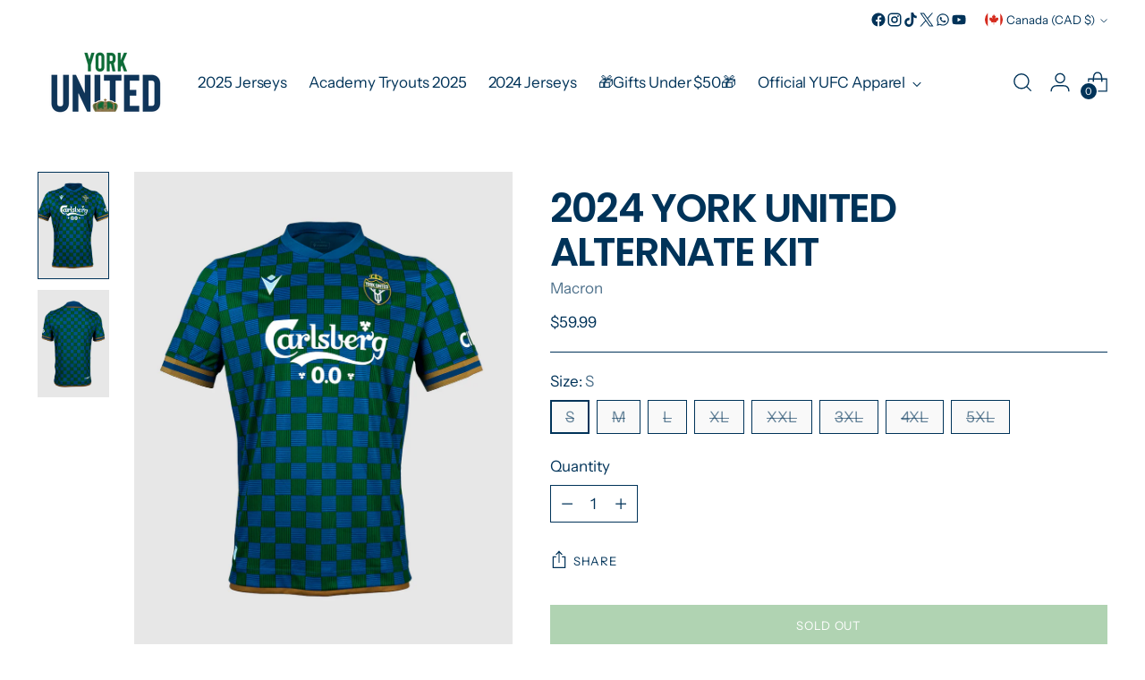

--- FILE ---
content_type: text/javascript; charset=utf-8
request_url: https://shop.yorkunitedfc.ca/products/2024-alternate-kit.js
body_size: 467
content:
{"id":7676175286463,"title":"2024 York United Alternate Kit","handle":"2024-alternate-kit","description":"\u003cp\u003eCheck, Mate\u003c\/p\u003e\n\u003cp\u003eOutsmart your opposition with the new 2024 York United Alternate Kit. \u003c\/p\u003e\n\u003cp\u003eBlue \u0026amp; Green never looked so good. \u003c\/p\u003e","published_at":"2024-03-12T13:26:39-04:00","created_at":"2024-03-12T13:26:39-04:00","vendor":"Macron","type":"jerseys2024","tags":["2024"],"price":5999,"price_min":5999,"price_max":5999,"available":false,"price_varies":false,"compare_at_price":null,"compare_at_price_min":0,"compare_at_price_max":0,"compare_at_price_varies":false,"variants":[{"id":42920233468095,"title":"S","option1":"S","option2":null,"option3":null,"sku":"","requires_shipping":true,"taxable":true,"featured_image":null,"available":false,"name":"2024 York United Alternate Kit - S","public_title":"S","options":["S"],"price":5999,"weight":200,"compare_at_price":null,"inventory_management":"shopify","barcode":"6588473960761","requires_selling_plan":false,"selling_plan_allocations":[]},{"id":42920233369791,"title":"M","option1":"M","option2":null,"option3":null,"sku":"","requires_shipping":true,"taxable":true,"featured_image":null,"available":false,"name":"2024 York United Alternate Kit - M","public_title":"M","options":["M"],"price":5999,"weight":0,"compare_at_price":null,"inventory_management":"shopify","barcode":"5952208817025","requires_selling_plan":false,"selling_plan_allocations":[]},{"id":42920233533631,"title":"L","option1":"L","option2":null,"option3":null,"sku":null,"requires_shipping":true,"taxable":true,"featured_image":null,"available":false,"name":"2024 York United Alternate Kit - L","public_title":"L","options":["L"],"price":5999,"weight":0,"compare_at_price":null,"inventory_management":"shopify","barcode":"33533631","requires_selling_plan":false,"selling_plan_allocations":[]},{"id":42920233599167,"title":"XL","option1":"XL","option2":null,"option3":null,"sku":"","requires_shipping":true,"taxable":true,"featured_image":null,"available":false,"name":"2024 York United Alternate Kit - XL","public_title":"XL","options":["XL"],"price":5999,"weight":200,"compare_at_price":null,"inventory_management":"shopify","barcode":"8412758956713","requires_selling_plan":false,"selling_plan_allocations":[]},{"id":42920233697471,"title":"XXL","option1":"XXL","option2":null,"option3":null,"sku":"","requires_shipping":true,"taxable":true,"featured_image":null,"available":false,"name":"2024 York United Alternate Kit - XXL","public_title":"XXL","options":["XXL"],"price":5999,"weight":91,"compare_at_price":null,"inventory_management":"shopify","barcode":"005858367310","requires_selling_plan":false,"selling_plan_allocations":[]},{"id":42920233763007,"title":"3XL","option1":"3XL","option2":null,"option3":null,"sku":"","requires_shipping":true,"taxable":true,"featured_image":null,"available":false,"name":"2024 York United Alternate Kit - 3XL","public_title":"3XL","options":["3XL"],"price":5999,"weight":0,"compare_at_price":null,"inventory_management":"shopify","barcode":"005858367311","requires_selling_plan":false,"selling_plan_allocations":[]},{"id":42920233828543,"title":"4XL","option1":"4XL","option2":null,"option3":null,"sku":"","requires_shipping":true,"taxable":true,"featured_image":null,"available":false,"name":"2024 York United Alternate Kit - 4XL","public_title":"4XL","options":["4XL"],"price":5999,"weight":0,"compare_at_price":null,"inventory_management":"shopify","barcode":"8084927118460","requires_selling_plan":false,"selling_plan_allocations":[]},{"id":42920233894079,"title":"5XL","option1":"5XL","option2":null,"option3":null,"sku":"","requires_shipping":true,"taxable":true,"featured_image":null,"available":false,"name":"2024 York United Alternate Kit - 5XL","public_title":"5XL","options":["5XL"],"price":5999,"weight":227,"compare_at_price":null,"inventory_management":"shopify","barcode":"8309204021364","requires_selling_plan":false,"selling_plan_allocations":[]}],"images":["\/\/cdn.shopify.com\/s\/files\/1\/0512\/8346\/0287\/files\/Artboard1.png?v=1710345421","\/\/cdn.shopify.com\/s\/files\/1\/0512\/8346\/0287\/files\/Artboard1copy.png?v=1710345234"],"featured_image":"\/\/cdn.shopify.com\/s\/files\/1\/0512\/8346\/0287\/files\/Artboard1.png?v=1710345421","options":[{"name":"Size","position":1,"values":["S","M","L","XL","XXL","3XL","4XL","5XL"]}],"url":"\/products\/2024-alternate-kit","media":[{"alt":null,"id":28371512262847,"position":1,"preview_image":{"aspect_ratio":0.8,"height":1350,"width":1080,"src":"https:\/\/cdn.shopify.com\/s\/files\/1\/0512\/8346\/0287\/files\/Artboard1.png?v=1710345421"},"aspect_ratio":0.8,"height":1350,"media_type":"image","src":"https:\/\/cdn.shopify.com\/s\/files\/1\/0512\/8346\/0287\/files\/Artboard1.png?v=1710345421","width":1080},{"alt":null,"id":28371512230079,"position":2,"preview_image":{"aspect_ratio":0.8,"height":1350,"width":1080,"src":"https:\/\/cdn.shopify.com\/s\/files\/1\/0512\/8346\/0287\/files\/Artboard1copy.png?v=1710345234"},"aspect_ratio":0.8,"height":1350,"media_type":"image","src":"https:\/\/cdn.shopify.com\/s\/files\/1\/0512\/8346\/0287\/files\/Artboard1copy.png?v=1710345234","width":1080}],"requires_selling_plan":false,"selling_plan_groups":[]}